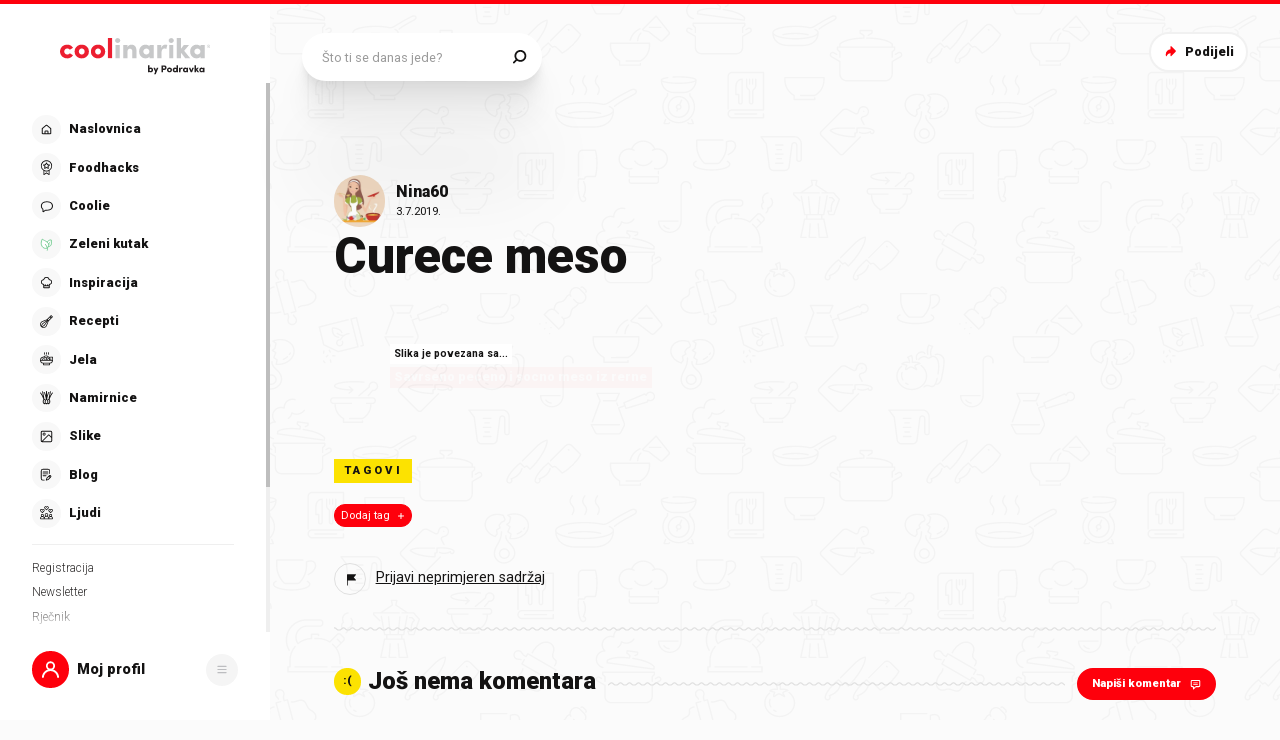

--- FILE ---
content_type: application/javascript; charset=UTF-8
request_url: https://static.cdn.coolinarika.net/_next/static/chunks/4039.0886ecccc52f39b7.js
body_size: 3699
content:
"use strict";(self.webpackChunk_N_E=self.webpackChunk_N_E||[]).push([[4039],{94730:function(o,e,i){i.d(e,{Z:function(){return f}});var n=i(52322),r=i(11198),t=i(13980),l=i.n(t),a=i(23952),d=i(47441),s=i(61905);let p=o=>{let{theme:e}=o;return{position:"relative",margin:(0,d.Z)([4,0,0]),padding:(0,d.Z)([0,22]),fontSize:(0,s.Z)(14),lineHeight:1.25,color:e.colors.form.error.text,fontStyle:e.typography.font.style.normal}},u=r.Z.div(o=>({...p(o)})),c=o=>{let{error:e,errorMessage:i,className:r,...t}=o;return e&&i?(0,n.jsx)(u,{className:r,role:"alert",...t,children:(0,n.jsx)(a.Z,{content:i,className:"inputErrorInner",wrapperComponent:"div"})}):null};c.propTypes={error:l().bool,errorMessage:l().string,className:l().string},c.defaultProps={error:!1,errorMessage:void 0,className:void 0};var f=c},79626:function(o,e,i){i.d(e,{Z:function(){return f}});var n=i(52322),r=i(11198),t=i(13980),l=i.n(t),a=i(23952),d=i(47441),s=i(61905);let p=o=>{let{theme:e}=o;return{position:"relative",margin:(0,d.Z)([4,0,0]),padding:(0,d.Z)([0,22]),fontSize:(0,s.Z)(14),lineHeight:1.25}},u=r.Z.div(o=>({...p(o)})),c=o=>{let{text:e,className:i,...r}=o;return e?(0,n.jsx)(u,{className:i,...r,children:(0,n.jsx)(a.Z,{content:e,className:"inputHelpInner",wrapperComponent:"div"})}):null};c.propTypes={text:l().string,className:l().string},c.defaultProps={text:void 0,className:void 0};var f=c},16202:function(o,e,i){i.d(e,{ZP:function(){return b},Zz:function(){return v},zz:function(){return g}});var n=i(52322),r=i(11198),t=i(13980),l=i.n(t),a=i(23952),d=i(47441),s=i(61905),p=i(83087);let u={xs:{primary:{fontSize:14,margin:[0,0,10],padding:[0,24],icon:{size:24,spacing:[-8,0,-5,0]}},secondary:{fontSize:16,margin:[0],padding:[0,10],icon:{size:26,spacing:[-8,2,-6,-4]}}},md:{primary:{fontSize:16,margin:[0,0,12],padding:[0,24],icon:{size:26,spacing:[-8,2,-6,-4]}},secondary:{fontSize:16,margin:[0],padding:[0,10],icon:{size:26,spacing:[-8,2,-6,-4]}}},alignLeft:{paddingTop:{small:12,normal:16,large:22}}},c=o=>{var e,i,n,r,t,l,a,c,f,m;let g;let{theme:v,variant:b,size:h,labelWidth:x,alignLeft:y,hasIcon:Z,error:C,focused:z,id:O,isMobileOnly:w}=o,N={primary:v.typography.fontWeight.black,secondary:v.typography.fontWeight.normal};return{display:"block",margin:(0,d.Z)(null===(e=u.xs[b])||void 0===e?void 0:e.margin),padding:(0,d.Z)(null===(i=u.xs[b])||void 0===i?void 0:i.padding),fontSize:(0,s.Z)(null===(n=u.xs[b])||void 0===n?void 0:n.fontSize),lineHeight:1.2,color:(g="currentColor",z&&!C&&(g="currentColor"),C&&(g=v.colors.form.error.text),g),fontWeight:N[b],...O&&{cursor:"pointer"},...Z&&"primary"===b&&{paddingLeft:0},[v.breakpoints.up("md")]:{margin:(0,d.Z)(null===(r=u.md[b])||void 0===r?void 0:r.margin),padding:(0,d.Z)(null===(t=u.md[b])||void 0===t?void 0:t.padding),fontSize:(0,s.Z)(null===(l=u.md[b])||void 0===l?void 0:l.fontSize),...y&&{paddingTop:(0,s.Z)(u.alignLeft.paddingTop[h]),paddingLeft:0,textAlign:"right"},...x&&{maxWidth:(0,p.Z)(x,!0),width:"100%"},...Z&&"primary"===b&&{paddingLeft:0},...w&&{position:"absolute !important",width:"1px",height:"1px",padding:0,overflow:"hidden",clip:"rect(0, 0, 0, 0)",whiteSpace:"nowrap",border:0}},sup:{color:v.colors.coolDarkRed},"& .inputLabel_icon":{display:"inline-flex",verticalAlign:"middle",margin:(0,d.Z)(null===(a=u.xs[b])||void 0===a?void 0:a.icon.spacing),fontSize:(0,s.Z)(null===(c=u.xs[b])||void 0===c?void 0:c.icon.size),[v.breakpoints.up("md")]:{margin:(0,d.Z)(null===(f=u.md[b])||void 0===f?void 0:f.icon.spacing),fontSize:(0,s.Z)(null===(m=u.md[b])||void 0===m?void 0:m.icon.size)}},svg:{path:{fill:"currentColor"}}}},f=r.Z.label(o=>({...c(o)})),m=o=>{let{label:e,labelComponent:i,iconComponent:r,id:t,error:l,required:d,focused:s,variant:p,size:u,width:c,alignLeft:m,isMobileOnly:g,className:v,...b}=o;return e||i||r?(0,n.jsxs)(f,{htmlFor:t,id:t&&"".concat(t,"-inputLabel"),error:l,focused:s,variant:p,size:u,labelWidth:c,alignLeft:m,hasIcon:r,isMobileOnly:g,className:v,...b,children:[r&&(0,n.jsx)("span",{className:"inputLabel_icon",children:r}),e&&(0,n.jsx)(a.Z,{content:e,wrapperComponent:"span"}),i&&(0,n.jsxs)(n.Fragment,{children:[" ",i]}),d&&(0,n.jsx)("sup",{children:"*"})]}):null},g=Object.freeze({PRIMARY:"primary",SECONDARY:"secondary"}),v=Object.freeze({SMALL:"small",NORMAL:"normal",LARGE:"large"});m.propTypes={label:l().string,labelComponent:l().node,iconComponent:l().node,id:l().string,error:l().bool,required:l().bool,focused:l().bool,variant:l().oneOf([...Object.values(g)]),size:l().oneOf([...Object.values(v)]),width:l().oneOfType([l().string,l().number]),alignLeft:l().bool,isMobileOnly:l().bool,className:l().string},m.defaultProps={label:void 0,labelComponent:void 0,iconComponent:void 0,id:void 0,error:!1,required:!1,focused:!1,variant:g.PRIMARY,size:v.NORMAL,width:void 0,alignLeft:!1,isMobileOnly:!1,className:void 0};var b=m},75428:function(o,e,i){i.d(e,{Z:function(){return v},i:function(){return g}});var n=i(52322),r=i(11198),t=i(13980),l=i.n(t),a=i(23952),d=i(47441),s=i(61905),p=i(83087);let u={margin:5,padding:[0,0,0,10],small:{height:40},normal:{height:48},large:{height:62}},c=o=>{let e,{theme:i,suffixWidth:n,size:r,error:t}=o;return{display:"flex",alignItems:"center",margin:(0,d.Z)([u.margin,0]),minHeight:(0,s.Z)(u[r].height-2*u.margin),padding:(0,d.Z)(u.padding),fontSize:(0,s.Z)(14),lineHeight:1,color:(e="currentColor",t&&(e=i.colors.form.error.text),e),fontWeight:i.typography.fontWeight.normal,...n&&{width:"100%",maxWidth:(0,p.Z)(n,!0)},[i.breakpoints.up("md")]:{fontSize:(0,s.Z)(16)}}},f=r.Z.div(o=>({...c(o)})),m=o=>{let{label:e,error:i,width:r,size:t,className:l,...d}=o;return e?(0,n.jsx)(f,{error:i,suffixWidth:r,size:t,className:l,...d,children:(0,n.jsx)(a.Z,{content:e,wrapperComponent:"div"})}):null},g=Object.freeze({SMALL:"small",NORMAL:"normal",LARGE:"large"});m.propTypes={label:l().string,error:l().bool,width:l().oneOfType([l().string,l().number]),size:l().oneOf([...Object.values(g)]),className:l().string},m.defaultProps={label:void 0,error:!1,width:void 0,size:g.NORMAL,className:void 0};var v=m},14039:function(o,e,i){i.d(e,{ZP:function(){return z},BX:function(){return C},Ux:function(){return Z}});var n=i(52322),r=i(2784),t=i(11198),l=i(13980),a=i.n(l),d=i(94730),s=i(79626),p=i(16202),u=i(75428),c=i(28165),f=i(61905),m=i(47441),g=i(83087);let v=(0,c.F4)({from:{}}),b=(0,c.F4)({from:{}}),h=o=>{var e,i,n,r,t,l,a,d,s,p,u,c,h,x,y,Z,C,z,O;let{theme:w,labelAlignLeft:N,size:A,variant:R,inputType:W,fieldWidth:j,inputWidth:S,disabled:k,focused:L,hasBottomSpacing:T,isActionComponentTitle:M,error:I}=o,P={fontSize:16,borderRadius:100,normal:{padding:[10,22],height:48,fontWeight:w.typography.fontWeight.regular},large:{padding:[10,22],height:62,fontWeight:w.typography.fontWeight.bold}};return{position:"relative",margin:0,padding:0,display:"flex",flexDirection:"column",width:"100%",...j&&{maxWidth:(0,g.Z)(j,!0)},..."hidden"===W&&{display:"none!important"},...T&&{marginBottom:(0,f.Z)(30)},[w.breakpoints.up("md")]:{...N&&{flexDirection:"row",alignItems:"flex-start"}},"& .inputContainer":{display:"flex",flexDirection:"column",flex:1,alignItems:"flex-start",width:"100%","&_inner":{display:"flex",flexDirection:"row",flex:1,width:"100%"}},"& .inputWrap":{position:"relative",cursor:"text",display:"inline-flex",boxSizing:"border-box",alignItems:"center",width:"100%",background:I?w.colors.form.error.background:null===(e=w.colors.form.input[R])||void 0===e?void 0:null===(i=e.background)||void 0===i?void 0:i.default,border:"1px solid",borderColor:I?w.colors.form.error.border:null===(n=w.colors.form.input[R])||void 0===n?void 0:null===(r=n.border)||void 0===r?void 0:r.default,borderRadius:(0,f.Z)(P.borderRadius),boxShadow:"none",transitionDuration:w.transitions.input.text.default.duration,transitionTimingFunction:w.transitions.input.text.default.timingFunction,transitionDelay:w.transitions.input.text.default.delay,transitionProperty:"color, background, border-color, box-shadow",...S&&{maxWidth:(0,g.Z)(S,!0)},...L&&{outline:0,background:I?w.colors.form.error.background:null===(t=w.colors.form.input[R])||void 0===t?void 0:null===(l=t.background)||void 0===l?void 0:l.focus,borderColor:I?w.colors.form.error.border:null===(a=w.colors.form.input[R])||void 0===a?void 0:null===(d=a.border)||void 0===d?void 0:d.focus,boxShadow:I?"none":w.shadows.input.focus},...k&&{cursor:"not-allowed"},[w.breakpoints.up("md")]:{...N&&{flex:1}},"&:hover":{...!k&&{borderColor:I?w.colors.form.error.border:null===(s=w.colors.form.input[R])||void 0===s?void 0:null===(p=s.border)||void 0===p?void 0:p.hover}},input:{font:"inherit",color:I?w.colors.form.error.text:null===(u=w.colors.form.input[R])||void 0===u?void 0:null===(c=u.text)||void 0===c?void 0:c.default,padding:(0,m.Z)(null===(h=P[A])||void 0===h?void 0:h.padding),border:0,borderRadius:(0,f.Z)(P.borderRadius),boxSizing:"border-box",background:I?w.colors.form.error.background:"none",height:(0,f.Z)(null===(x=P[A])||void 0===x?void 0:x.height),margin:0,WebkitTapHighlightColor:"transparent",display:"block",minWidth:0,width:"100%",fontSize:(0,f.Z)(P.fontSize),fontWeight:null===(y=P[A])||void 0===y?void 0:y.fontWeight,animationDuration:"10ms",animationName:b,"&::placeholder":{color:I?w.colors.form.error.text:null===(Z=w.colors.form.input[R])||void 0===Z?void 0:null===(C=Z.text)||void 0===C?void 0:C.placeholder,opacity:1},"&:focus":{outline:0},"&:disabled":{cursor:"not-allowed",color:null===(z=w.colors.form.input[R])||void 0===z?void 0:null===(O=z.text)||void 0===O?void 0:O.disabled},"&:invalid":{boxShadow:"none"},"&:-webkit-autofill":{animationDuration:"5000s",animationName:v},..."search"===W&&{MozAppearance:"textfield",WebkitAppearance:"textfield"}}},"& .inputAction":{display:"flex",margin:(0,m.Z)([4,12,4,0]),...M&&{position:"absolute",right:0,bottom:(0,f.Z)(-20)}}}},x=t.Z.div(o=>({...h(o)})),y=(0,r.forwardRef)((o,e)=>{let{labelAlignLeft:i,labelWidth:t,labelComponent:l,labelIconComponent:a,labelIsMobileOnly:c,type:f,name:m,id:g,value:v,label:b,placeholder:h,onBlur:y,onChange:Z,onClick:C,onFocus:z,onKeyDown:O,onKeyUp:w,readOnly:N,required:A,disabled:R,autoComplete:W,error:j,errorMessage:S,helpText:k,variant:L,size:T,hasBottomSpacing:M,fieldWidth:I,inputWidth:P,actionComponent:D,actionComponentRenderCondition:E,suffix:F,suffixWidth:Y,className:B,isActionComponentTitle:_,clearErrors:q,...H}=o,[U,K]=(0,r.useState)(!1);(0,r.useEffect)(()=>{R&&U&&(K(!1),y&&y())},[R,U,y]);let G=o=>{if(R){o.stopPropagation();return}z&&z(o),K(!0)},Q=o=>{y&&y(o),K(!1)};return(0,n.jsxs)(x,{labelAlignLeft:i,labelWidth:t,inputType:f,focused:U,disabled:R,error:j,variant:L,size:T,fieldWidth:I,inputWidth:P,className:B,hasBottomSpacing:M,isActionComponentTitle:_,...H,children:[(0,n.jsx)(p.ZP,{className:"label",label:b,labelComponent:l,iconComponent:a,id:g,htmlFor:g,error:j,required:A,focused:U,variant:p.zz.PRIMARY,size:p.Zz[null==T?void 0:T.toUpperCase()],width:t,alignLeft:i,isMobileOnly:c}),(0,n.jsxs)("div",{className:"inputContainer",children:[(0,n.jsxs)("div",{className:"inputContainer_inner",children:[(0,n.jsxs)("div",{className:"inputWrap",children:[(0,n.jsx)("input",{ref:e,type:f,name:m,"aria-invalid":!!j,id:g,value:v,placeholder:h,onFocus:G,onBlur:Q,onChange:function(o){for(var e,i=arguments.length,n=Array(i>1?i-1:0),r=1;r<i;r++)n[r-1]=arguments[r];Z&&Z(o,...n),"title"===m&&(null===(e=o.target.value)||void 0===e?void 0:e.length)&&q()},onClick:C,onKeyDown:O,onKeyUp:w,readOnly:N,required:A,disabled:R,autoComplete:W}),D&&!R&&!!E&&(0,n.jsx)("div",{className:"inputAction",children:(0,n.jsx)(D,{})})]}),(0,n.jsx)(u.Z,{label:F,size:u.i[null==T?void 0:T.toUpperCase()],width:Y,error:j})]}),(0,n.jsx)(d.Z,{error:j,errorMessage:S}),(0,n.jsx)(s.Z,{text:k})]})]})}),Z=Object.freeze({PRIMARY:"primary",SECONDARY:"secondary",TERTIARY:"tertiary",QUATERNARY:"quaternary"}),C=Object.freeze({NORMAL:"normal",LARGE:"large"});y.propTypes={type:a().string,name:a().string,id:a().string,value:a().oneOfType([a().string,a().number]),label:a().string,labelAlignLeft:a().bool,labelWidth:a().oneOfType([a().string,a().number]),labelComponent:a().node,labelIconComponent:a().node,labelIsMobileOnly:a().bool,placeholder:a().string,onBlur:a().func,onChange:a().func,onClick:a().func,onFocus:a().func,onKeyDown:a().func,onKeyUp:a().func,clearErrors:a().func,hasBottomSpacing:a().bool,readOnly:a().bool,required:a().bool,disabled:a().bool,autoComplete:a().string,error:a().bool,errorMessage:a().string,helpText:a().string,variant:a().oneOf([...Object.values(Z)]),size:a().oneOf([...Object.values(C)]),fieldWidth:a().oneOfType([a().string,a().number]),inputWidth:a().oneOfType([a().string,a().number]),actionComponent:a().elementType,actionComponentRenderCondition:a().oneOfType([a().string,a().number,a().bool]),suffix:a().string,suffixWidth:a().oneOfType([a().string,a().number]),className:a().string,isActionComponentTitle:a().bool},y.defaultProps={type:"text",name:void 0,id:void 0,value:void 0,label:void 0,labelAlignLeft:!1,labelWidth:void 0,labelComponent:void 0,labelIconComponent:void 0,labelIsMobileOnly:!1,placeholder:void 0,hasBottomSpacing:!1,onBlur:()=>{},onChange:()=>{},onClick:()=>{},onFocus:()=>{},onKeyDown:()=>{},onKeyUp:()=>{},clearErrors:()=>{},readOnly:!1,required:!1,disabled:!1,autoComplete:void 0,error:!1,errorMessage:void 0,helpText:void 0,variant:Z.PRIMARY,size:C.NORMAL,fieldWidth:void 0,inputWidth:void 0,actionComponent:void 0,actionComponentRenderCondition:!0,suffix:void 0,suffixWidth:void 0,className:void 0,isActionComponentTitle:!1};var z=y}}]);
//# sourceMappingURL=4039.0886ecccc52f39b7.js.map

--- FILE ---
content_type: application/javascript; charset=UTF-8
request_url: https://static.cdn.coolinarika.net/_next/static/chunks/9318.36356667fb621fff.js
body_size: 4826
content:
"use strict";(self.webpackChunk_N_E=self.webpackChunk_N_E||[]).push([[9318],{51677:function(e,i,n){n.d(i,{Z:function(){return u}});var a=n(52322),o=n(11198),t=n(13980),l=n.n(t),r=n(88343),s=n(47441);let d=e=>{let{theme:i,disableTopSpacing:n,disableBottomSpacing:a}=e;return{display:"flex",flexDirection:"column",zIndex:i.zIndex.over,width:"100%",height:"100%","& .drawerBody_inner":{width:"100%",height:"100%",display:"grid",padding:(0,s.Z)([15,i.global.drawer.hSpacing.mobile,15]),[i.breakpoints.up("md")]:{padding:(0,s.Z)([30,i.global.drawer.hSpacing.desktop,30])},...n&&{paddingTop:0},...a&&{paddingBottom:0}}}},c=o.Z.section(e=>({...d(e)})),p=e=>{let{children:i,disableTopSpacing:n,disableBottomSpacing:o,autoHideScrollbar:t,className:l,...s}=e;return i?(0,a.jsx)(c,{className:l,disableTopSpacing:n,disableBottomSpacing:o,...s,children:(0,a.jsx)(r.Z,{maximalThumbYSize:370,hasTopShadow:!n,hasBottomShadow:!o,autoHide:t,children:(0,a.jsx)("div",{className:"drawerBody_inner",children:i})})}):null};p.propTypes={className:l().string,disableTopSpacing:l().bool,disableBottomSpacing:l().bool,autoHideScrollbar:l().bool},p.defaultProps={className:void 0,disableTopSpacing:!1,disableBottomSpacing:!1,autoHideScrollbar:!1};var u=p},63671:function(e,i,n){n.d(i,{Z:function(){return p}});var a=n(52322),o=n(11198),t=n(13980),l=n.n(t),r=n(47441);let s=e=>{let{theme:i,hasSmallSpacing:n}=e;return{display:"flex",flexDirection:"column",width:"100%",marginTop:"auto","& .drawerFooter_inner":{position:"relative",width:"100%",height:"100%",padding:(0,r.Z)([0,i.global.drawer.hSpacing.mobile,30]),[i.breakpoints.up("md")]:{padding:(0,r.Z)([0,i.global.drawer.hSpacing.desktop,n?30:60])}}}},d=o.Z.section(e=>({...s(e)})),c=e=>{let{children:i,disabled:n,className:o,hasSmallSpacing:t,...l}=e;return n||!i?null:(0,a.jsx)(d,{className:o,hasSmallSpacing:t,...l,children:(0,a.jsx)("div",{className:"drawerFooter_inner",children:i})})};c.propTypes={disabled:l().bool,className:l().string,hasSmallSpacing:l().bool},c.defaultProps={disabled:!1,className:void 0,hasSmallSpacing:!1};var p=c},4366:function(e,i,n){n.d(i,{Z:function(){return Z}});var a=n(52322),o=n(2784),t=n(81464),l=n(13980),r=n.n(l),s=n(58138),d=n(12143),c=n(45877),p=n(63397),u=n(28453),m=n(14844);let f=e=>{let{fieldProps:i={}}=e,n=(0,t.H)(),{name:o,type:l}=i;if("heading"===l)return(0,a.jsx)("h5",{children:null==i?void 0:i.label});if("radioGroup"===l){let{options:e,size:t,disabled:l}=i,r=null==e?void 0:e.map(e=>({name:o,size:t,disabled:l,type:"radio",isHiddenRequired:!0,...e}));return(0,a.jsx)(u.Z,{size:u.l[null==t?void 0:t.toUpperCase()],...i,children:null==r?void 0:r.map(e=>(0,a.jsx)(p.gN,{name:o,value:null==e?void 0:e.value,type:"radio",children:i=>{let{field:n,form:a}=i;return(0,m.Z)(e,n,a)}},n(e)))})}return"async-select"===l?(0,a.jsx)(p.gN,{name:o,type:"text",children:e=>{let{field:n,form:a}=e;return(0,m.Z)(i,n,a)}}):(0,a.jsx)(p.gN,{name:o,type:l,children:e=>{let{field:n,form:a}=e;return(0,m.Z)(i,n,a)}})};f.propTypes={fieldProps:r().shape({name:r().string,type:r().string,options:r().arrayOf(r().object),size:r().string,disabled:r().bool}).isRequired};let g=e=>e?(0,a.jsx)(f,{fieldProps:e}):null,h=(e,i)=>null==e?void 0:e.map(e=>(0,a.jsx)(o.Fragment,{children:(0,a.jsx)(d.Z,{condition:(null==e?void 0:e.type)!=="hidden",Wrapper:c.Z,variant:(null==e?void 0:e.layout)||"form.column",children:g(e)})},i(e)));var v=n(64957);let x=(e,i)=>null==e?void 0:e.map(e=>(0,a.jsx)(o.Fragment,{children:(0,a.jsx)(d.Z,{condition:(null==e?void 0:e.type)!=="hidden",Wrapper:v.Z,variant:(null==e?void 0:e.layout)||"form.row.columns",children:(null==e?void 0:e.columns)?h(null==e?void 0:e.columns,i):g(e)})},i(e))),b=e=>{let{fields:i}=e,n=(0,t.H)();return i?null==i?void 0:i.map(e=>(null==e?void 0:e.rows)&&Array.isArray(null==e?void 0:e.rows)?x(null==e?void 0:e.rows,n):(null==e?void 0:e.columns)&&Array.isArray(null==e?void 0:e.columns)?h(null==e?void 0:e.columns,n):(0,a.jsx)(o.Fragment,{children:g(e)},n(e))):null};b.propTypes={fields:r().oneOfType([r().array,r().object])},b.defaultProps={fields:void 0};var Z=(0,s.P)(b)},95349:function(e,i,n){var a=n(52322),o=n(54608);let t=(0,o.Z)((0,a.jsx)("path",{d:"M24.598 9.276a.94.94 0 010 1.33L13.31 21.895a.94.94 0 01-1.33 0L7.275 17.19a.94.94 0 011.33-1.33l4.038 4.038L23.268 9.276a.94.94 0 011.33 0z",fill:"#141313"}),"CheckMark");i.Z=t},28453:function(e,i,n){n.d(i,{Z:function(){return b},l:function(){return x}});var a=n(52322),o=n(2784),t=n(81464),l=n(11198),r=n(13980),s=n.n(r),d=n(58138),c=n(94730),p=n(79626),u=n(16202),m=n(61905),f=n(47441);let g=e=>{var i;let{theme:n,hasLabel:a,labelAlignLeft:o,labelWidth:t,size:l,isRadioCard:r}=e;return{position:"relative",margin:0,padding:0,display:"flex",flexDirection:"column",width:"100%",[n.breakpoints.up("md")]:{...o&&{flexDirection:"row",alignItems:"flex-start"}},"& .radioGroup":{"&_label":{[n.breakpoints.up("md")]:{...o&&{textAlign:"right",marginBottom:0,paddingTop:0},...t&&{maxWidth:(0,m.Z)(t),width:"100%"}}},"&_outer":{display:"flex",flexDirection:"column",flex:1,paddingLeft:r&&!a?0:(0,m.Z)(22),[n.breakpoints.up("md")]:{paddingLeft:r&&!a?0:(0,m.Z)(22),...a&&o&&{padding:(0,f.Z)([null===(i=({small:{top:2},normal:{top:1},large:{top:1}})[l])||void 0===i?void 0:i.top,0,0,0])}}},"&_list":{display:"flex",flexDirection:"row",alignItems:"flex-start",flexWrap:"wrap",margin:(0,f.Z)([0,0,-10,0]),li:{display:"flex",alignItems:"flex-start",margin:(0,f.Z)([0,20,10,0]),...r&&{margin:(0,f.Z)([0,10,10,0])}}},"&_error":{paddingLeft:0},"&_help":{paddingLeft:0}}}},h=l.Z.div(e=>({...g(e)})),v=e=>{let{labelAlignLeft:i,labelWidth:n,label:l,labelComponent:r,labelIconComponent:s,children:d,required:m,error:f,errorMessage:g,helpText:v,size:x,isRadioCard:b,className:Z,...j}=e,y=(0,o.useMemo)(()=>o.Children.toArray(d).filter(e=>(0,o.isValidElement)(e)),[d]),S=(0,t.H)();return y.length?(0,a.jsxs)(h,{labelAlignLeft:i,labelWidth:n,size:x,hasLabel:l,isRadioCard:b,className:Z,...j,children:[(0,a.jsx)(u.ZP,{className:"radioGroup_label",label:l,labelComponent:r,iconComponent:s,error:f,required:m,variant:u.zz.PRIMARY,size:u.Zz[null==x?void 0:x.toUpperCase()],width:n,alignLeft:i}),(0,a.jsxs)("div",{className:"radioGroup_outer",children:[(0,a.jsx)("ul",{className:"radioGroup_list",children:y.map(e=>(0,a.jsx)("li",{children:e},S(e)))}),(0,a.jsx)(c.Z,{error:f,errorMessage:g,className:"radioGroup_error"}),(0,a.jsx)(p.Z,{text:v,className:"radioGroup_help"})]})]}):null},x=Object.freeze({SMALL:"small",NORMAL:"normal",LARGE:"large"});v.propTypes={labelAlignLeft:s().bool,labelWidth:s().oneOfType([s().string,s().number]),label:s().string,labelComponent:s().node,labelIconComponent:s().node,required:s().bool,error:s().bool,errorMessage:s().string,helpText:s().string,size:s().oneOf([...Object.values(x)]),isRadioCard:s().bool,className:s().string},v.defaultProps={labelAlignLeft:!1,labelWidth:void 0,label:void 0,labelComponent:void 0,labelIconComponent:void 0,required:!1,error:!1,errorMessage:void 0,helpText:void 0,size:x.NORMAL,isRadioCard:!1,className:void 0};var b=(0,d.P)(v)},25135:function(e,i,n){n.d(i,{Z:function(){return j},v:function(){return Z}});var a=n(52322),o=n(11198),t=n(13980),l=n.n(t),r=n(23952),s=n(28655),d=n(54608);let c=(0,d.Z)((0,a.jsxs)(a.Fragment,{children:[(0,a.jsx)("path",{d:"M40 20c0 11.046-8.954 20-20 20S0 31.046 0 20 8.954 0 20 0s20 8.954 20 20z"}),(0,a.jsx)("path",{d:"M28.707 13.293a1 1 0 010 1.414l-12 12a1 1 0 01-1.414 0l-5-5a1 1 0 111.414-1.414L16 24.586l11.293-11.293a1 1 0 011.414 0z",fill:"#fff"})]}),"NoticeSuccess"),p=(0,d.Z)((0,a.jsxs)(a.Fragment,{children:[(0,a.jsx)("path",{d:"M40 20c0 11.046-8.954 20-20 20S0 31.046 0 20 8.954 0 20 0s20 8.954 20 20z"}),(0,a.jsx)("path",{d:"M20 14.84c1.108 0 2-.844 2-1.905 0-1.06-.892-1.879-2-1.879-1.084 0-2 .82-2 1.88s.916 1.903 2 1.903zm-1.566 13.228h3.156V16.839h-3.156v11.229z",fill:"#fff"})]}),"NoticeInfo"),u=(0,d.Z)((0,a.jsxs)(a.Fragment,{children:[(0,a.jsx)("path",{d:"M40 20c0 11.046-8.954 20-20 20S0 31.046 0 20 8.954 0 20 0s20 8.954 20 20z"}),(0,a.jsx)("path",{d:"M20 24.285c1.108 0 2 .843 2 1.904 0 1.06-.892 1.879-2 1.879-1.084 0-2-.82-2-1.88s.916-1.903 2-1.903zm-1.566-13.229h3.156v11.229h-3.156V11.056z",fill:"#fff"})]}),"NoticeWarning"),m=(0,d.Z)((0,a.jsxs)(a.Fragment,{children:[(0,a.jsx)("path",{d:"M13.514 12.125C16.598 6.708 18.14 4 20.466 4c2.325 0 3.867 2.708 6.951 8.125l6.739 11.833c3.029 5.32 4.544 7.98 3.387 9.969-1.157 1.99-4.218 1.99-10.34 1.99H13.728c-6.121 0-9.182 0-10.339-1.99-1.156-1.99.358-4.65 3.387-9.97l6.739-11.832z"}),(0,a.jsx)("path",{d:"M20.766 26.512c.997 0 1.8.759 1.8 1.713 0 .954-.803 1.692-1.8 1.692-.976 0-1.8-.738-1.8-1.692s.824-1.713 1.8-1.713zm-1.41-11.906h2.84v10.106h-2.84V14.606z",fill:"#fff"})]}),"NoticeError");var f=n(43489),g=n(47441),h=n(61905);let v=e=>{var i,n;let{theme:a,severity:o}=e;return{display:"flex",position:"relative",margin:0,padding:(0,g.Z)([4,12]),backgroundColor:(null===(i=a.colors.notice[o])||void 0===i?void 0:i.background)||"#f2f2f2",color:null===(n=a.colors.notice[o])||void 0===n?void 0:n.text,WebkitTapHighlightColor:"transparent",[a.breakpoints.up("md")]:{padding:(0,g.Z)([6,15]),borderRadius:(0,h.Z)(8)},"& .noticeIcon":{display:"flex",flexShrink:0,padding:(0,g.Z)([7,0]),marginRight:(0,h.Z)(12),fontSize:(0,h.Z)(25),[a.breakpoints.up("md")]:{marginRight:(0,h.Z)(20),fontSize:(0,h.Z)(40)},svg:{"& path:first-of-type":{fill:"currentColor"}}},"& .noticeContent":{padding:(0,g.Z)([8,0])},"& .noticeContent_default":{display:"flex",flexDirection:"column",justifyContent:"center",fontWeight:a.typography.fontWeight.bold,fontSize:(0,h.Z)(14),lineHeight:1.2,[a.breakpoints.up("md")]:{fontSize:(0,h.Z)(16)},"&:only-child":{height:"100%"},p:{fontSize:"inherit",lineHeight:"inherit"}},"& .noticeTitle":{margin:(0,g.Z)([-2,0,6,0]),fontWeight:a.typography.fontWeight.black,fontSize:(0,h.Z)(16),[a.breakpoints.up("md")]:{fontSize:(0,h.Z)(18)},"&:only-child":{margin:0}},"& .noticeMessage":{},"& .noticeAction":{display:"flex",alignItems:"center",marginLeft:"auto",marginRight:(0,h.Z)(-8),paddingLeft:(0,h.Z)(16)},"& .noticeAction_btn":{display:"inline-flex",alignItems:"center",justifyContent:"center",flexShrink:0,verticalAlign:"middle",position:"relative",margin:0,padding:(0,h.Z)(3),border:0,borderRadius:0,backgroundColor:"transparent",color:"inherit",fontSize:(0,h.Z)(18),textAlign:"center",textDecoration:"none",outline:"none",cursor:"pointer",userSelect:"none",MozAppearance:"none",WebkitAppearance:"none",WebkitTapHighlightColor:"transparent",svg:{path:{fill:"currentColor"}}}}},x=o.Z.div(e=>({...v(e)})),b=e=>{let{title:i,message:n,children:o,severity:t,onClose:l,actionComponent:d,disableIcon:g,className:h,...v}=e;return(0,a.jsxs)(x,{className:h,severity:t,...v,children:[t&&!g&&(0,a.jsx)("div",{className:"noticeIcon",children:{success:(0,a.jsx)(s.Z,{icon:c,viewBox:"0 0 40 40"}),info:(0,a.jsx)(s.Z,{icon:p,viewBox:"0 0 40 40"}),warning:(0,a.jsx)(s.Z,{icon:u,viewBox:"0 0 40 40"}),error:(0,a.jsx)(s.Z,{icon:m,viewBox:"0 0 40 40"})}[t]}),(0,a.jsxs)("div",{className:"noticeContent",children:[(i||n)&&(0,a.jsxs)("div",{className:"noticeContent_default",children:[i&&(0,a.jsx)(r.Z,{content:i,className:"noticeTitle",wrapperComponent:"div"}),n&&(0,a.jsx)(r.Z,{content:n,className:"noticeMessage",wrapperComponent:"div"})]}),o]}),(l||d)&&(0,a.jsxs)("div",{className:"noticeAction",children:[d&&(0,a.jsx)(d,{}),!d&&l&&(0,a.jsx)("button",{type:"button","aria-label":"Zatvori",title:"Zatvori",className:"noticeAction_btn",onClick:l,children:(0,a.jsx)(s.Z,{icon:f.Z,size:32})})]})]})},Z=Object.freeze({SUCCESS:"success",INFO:"info",WARNING:"warning",ERROR:"error"});b.propTypes={title:l().string,message:l().string,className:l().string,severity:l().oneOf([...Object.values(Z)]),onClose:l().func,actionComponent:l().elementType,disableIcon:l().bool},b.defaultProps={title:void 0,message:void 0,className:void 0,severity:void 0,onClose:void 0,actionComponent:void 0,disableIcon:!1};var j=b},79318:function(e,i,n){n.r(i),n.d(i,{default:function(){return z}});var a=n(52322),o=n(2784),t=n(82066),l=n(11198),r=n(66045),s=n(63397),d=n(13980),c=n.n(d),p=n(85772),u=n(13205),m=n(89629),f=n(88459),g=n(27994),h=n(51677),v=n(63671),x=n(58138),b=n(4366),Z=n(28655),j=n(95349),y=n(25135);let S=()=>({display:"flex",flex:1,height:"100%",form:{display:"flex",flexDirection:"column",height:"100%",width:"100%"}}),C=[{columns:[{type:"checkbox",id:"gamify",name:"gamify",label:"Želim sakupljati trofeje i učiniti ih vidljivima ostalim korisnicima",required:!1}]}],N=l.Z.div(e=>({...S(e)})),k=e=>{var i,n;let{className:l,...d}=e,c=(0,t.useQueryClient)(),x=(0,p.LS)(),[S,k]=(0,o.useState)(!1),[z,w]=(0,o.useState)({gamify:!1}),{id:A}=(0,u.Z)(),{data:T,queryKey:L}=(0,m.p)({resource:"moj-profil",id:A,enabled:!!A}),{eventWithTrackingData:R}=(0,f.XQ)({trackingData:{elementLabel:"Gamify form"}}),_=(0,o.useCallback)(()=>{k(!0),x({type:p.Zu.CLOSE_DRAWER,payload:{drawerType:null,onClose:()=>{setTimeout(()=>{c.refetchQueries([L])},1500)}}}),c.invalidateQueries([L]),R()},[x,L,R]),M=null==T?void 0:null===(i=T.taxons)||void 0===i?void 0:null===(n=i["coolinarika-flags"])||void 0===n?void 0:n.find(e=>"Gamifikacija omogućena"===e.title),P=!!M;(0,o.useEffect)(()=>{w({gamify:P})},[T]);let I=null==M?void 0:M.content_taxon_id,O=(0,o.useCallback)(async(e,i)=>fetch("".concat("https://podravka.io/api","/users/").concat(A,"/").concat(e),{method:"POST",headers:{Accept:"application/json","Accept-Language":"hr","Content-Type":"application/json",Authorization:"Bearer ".concat(r.ZP.getToken())},body:JSON.stringify(i)}),[]),W=(0,o.useCallback)(async e=>fetch("".concat("https://podravka.io/api","/users/").concat(A,"/").concat(e),{method:"DELETE",headers:{Accept:"application/json","Content-Type":"application/json",Authorization:"Bearer ".concat(r.ZP.getToken()),"Accept-Language":""}}),[]),{mutate:E,isLoading:B}=(0,t.useMutation)(async e=>{(!B||A)&&((null==e?void 0:e.gamify)?(await O("taxons/coolinarika-flags",{taxon:"/api/taxonomies/protected-coolinarika-flags/taxons/".concat("4295a5e0-610d-11eb-85d8-0242ac120010")}),w({gamify:!0})):(T&&A&&await W("taxons/coolinarika-flags/".concat(I)),w({gamify:!1})))},{onSuccess:_});return(0,a.jsx)(N,{className:l,...d,children:(0,a.jsx)(s.J9,{initialValues:z,enableReinitialize:!0,onSubmit:E,children:e=>{let{isSubmitting:i}=e;return(0,a.jsxs)(s.l0,{noValidate:!0,children:[(0,a.jsx)(h.Z,{children:(0,a.jsx)(b.Z,{fields:C})}),(0,a.jsx)(v.Z,{children:S?(0,a.jsx)(y.Z,{severity:y.v.SUCCESS,message:"Postavke uspješno spremljene"}):(0,a.jsx)(g.ZP,{type:"submit",title:"Spremi",variant:g.dc.QUATERNARY,size:g.DL.LARGE,sizeMobile:g.DL.NORMAL,width:"100%",disabled:B||i,iconLeftComponent:(0,a.jsx)(Z.Z,{icon:j.Z}),children:"Spremi"})})]})}})})};k.propTypes={className:c().string},k.defaultProps={className:void 0};var z=(0,x.P)(k)}}]);
//# sourceMappingURL=9318.36356667fb621fff.js.map

--- FILE ---
content_type: application/javascript; charset=UTF-8
request_url: https://static.cdn.coolinarika.net/_next/static/chunks/5389.0673642a854966c3.js
body_size: 5680
content:
(self.webpackChunk_N_E=self.webpackChunk_N_E||[]).push([[5389],{31754:function(e,i,t){"use strict";t.d(i,{Z:function(){return m}});var n=t(52322),o=t(2784),a=t(81464),r=t(11198),l=t(13980),s=t.n(l),c=t(83087);let d=e=>{let{justifyContent:i,childrenSpacing:t,isFullWidth:n}=e;return{display:"flex",flexDirection:"row",justifyContent:i||"space-between",alignItems:"center",width:"100%","& .buttonsRow_item":{...n&&{width:"100%"},"& + .buttonsRow_item":{marginLeft:(0,c.Z)(t,!0)}}}},p=r.Z.div(e=>({...d(e)})),u=e=>{let{children:i,className:t,justifyContent:r,childrenSpacing:l,disabled:s,isFullWidth:c,...d}=e,u=(0,o.useMemo)(()=>o.Children.toArray(i).filter(e=>(0,o.isValidElement)(e)),[i]),m=(0,a.H)();return!u.length||s?null:(0,n.jsx)(p,{justifyContent:r,childrenSpacing:l,isFullWidth:c,className:t,...d,children:u.map((e,i)=>{let{id:t}=null==e?void 0:e.props;return(0,n.jsx)("div",{className:"buttonsRow_item",children:e},m(t||i))})})};u.propTypes={className:s().string,alignContentRight:s().bool,childrenSpacing:s().oneOfType([s().string,s().number]),disabled:s().bool,justifyContent:s().oneOf(["flex-start","flex-end","center","space-between","space-around","initial","inherit"]),isFullWidth:s().bool},u.defaultProps={className:void 0,alignContentRight:!1,childrenSpacing:20,disabled:!1,justifyContent:"space-between",isFullWidth:!1};var m=u},67693:function(e,i,t){"use strict";t.d(i,{Z:function(){return f}});var n=t(52322),o=t(2784),a=t(11198),r=t(3837),l=t(13980),s=t.n(l),c=t(75804),d=t(25135),p=t(61905),u=t(47441);let m=e=>{let{theme:i}=e;return{position:"absolute",bottom:0,left:0,zIndex:i.zIndex.emperor,width:"100%",[i.breakpoints.up("md")]:{bottom:(0,p.Z)(50),padding:(0,u.Z)([0,40])}}},g=a.Z.div(e=>({...m(e)})),h=e=>{let{uid:i}=e,{notification:t,_hideNotification:a,_isShown:l}=(0,c.Z)({id:i}),{id:s,message:p,options:u}=t,m=(0,o.useMemo)(()=>{if(!(null==u?void 0:u.type))return d.v.SUCCESS;let e=Object.keys(d.v).find(e=>d.v[e]===(null==u?void 0:u.type));return d.v[e]||d.v.SUCCESS},[null==u?void 0:u.type]);return s?(0,n.jsx)(g,{children:(0,n.jsx)(r.E.div,{initial:{opacity:0},animate:{opacity:1},exit:{opacity:0,transition:{duration:.2}},children:(0,n.jsx)(d.Z,{severity:m,message:p})})}):null};h.propTypes={uid:s().string.isRequired};var f=h},51677:function(e,i,t){"use strict";t.d(i,{Z:function(){return u}});var n=t(52322),o=t(11198),a=t(13980),r=t.n(a),l=t(88343),s=t(47441);let c=e=>{let{theme:i,disableTopSpacing:t,disableBottomSpacing:n}=e;return{display:"flex",flexDirection:"column",zIndex:i.zIndex.over,width:"100%",height:"100%","& .drawerBody_inner":{width:"100%",height:"100%",display:"grid",padding:(0,s.Z)([15,i.global.drawer.hSpacing.mobile,15]),[i.breakpoints.up("md")]:{padding:(0,s.Z)([30,i.global.drawer.hSpacing.desktop,30])},...t&&{paddingTop:0},...n&&{paddingBottom:0}}}},d=o.Z.section(e=>({...c(e)})),p=e=>{let{children:i,disableTopSpacing:t,disableBottomSpacing:o,autoHideScrollbar:a,className:r,...s}=e;return i?(0,n.jsx)(d,{className:r,disableTopSpacing:t,disableBottomSpacing:o,...s,children:(0,n.jsx)(l.Z,{maximalThumbYSize:370,hasTopShadow:!t,hasBottomShadow:!o,autoHide:a,children:(0,n.jsx)("div",{className:"drawerBody_inner",children:i})})}):null};p.propTypes={className:r().string,disableTopSpacing:r().bool,disableBottomSpacing:r().bool,autoHideScrollbar:r().bool},p.defaultProps={className:void 0,disableTopSpacing:!1,disableBottomSpacing:!1,autoHideScrollbar:!1};var u=p},63671:function(e,i,t){"use strict";t.d(i,{Z:function(){return p}});var n=t(52322),o=t(11198),a=t(13980),r=t.n(a),l=t(47441);let s=e=>{let{theme:i,hasSmallSpacing:t}=e;return{display:"flex",flexDirection:"column",width:"100%",marginTop:"auto","& .drawerFooter_inner":{position:"relative",width:"100%",height:"100%",padding:(0,l.Z)([0,i.global.drawer.hSpacing.mobile,30]),[i.breakpoints.up("md")]:{padding:(0,l.Z)([0,i.global.drawer.hSpacing.desktop,t?30:60])}}}},c=o.Z.section(e=>({...s(e)})),d=e=>{let{children:i,disabled:t,className:o,hasSmallSpacing:a,...r}=e;return t||!i?null:(0,n.jsx)(c,{className:o,hasSmallSpacing:a,...r,children:(0,n.jsx)("div",{className:"drawerFooter_inner",children:i})})};d.propTypes={disabled:r().bool,className:r().string,hasSmallSpacing:r().bool},d.defaultProps={disabled:!1,className:void 0,hasSmallSpacing:!1};var p=d},98717:function(e,i,t){"use strict";t.d(i,{Z:function(){return m}});var n=t(52322),o=t(11198),a=t(13980),r=t.n(a),l=t(23952),s=t(61905),c=t(83087);let d=e=>{let{theme:i,noTitle:t,bottomSpacing:n}=e;return{position:"relative",margin:0,marginBottom:n?(0,c.Z)(n,!0):(0,s.Z)(17),[i.breakpoints.up("md")]:{marginBottom:n?(0,c.Z)(n,!0):(0,s.Z)(35)},"& .textBlock":{"&_title":{fontSize:(0,s.Z)(20),lineHeight:1.2,fontWeight:i.typography.fontWeight.black,[i.breakpoints.up("md")]:{fontSize:(0,s.Z)(24)}},"&_description":{marginTop:t?void 0:(0,s.Z)(10),fontSize:(0,s.Z)(16),lineHeight:1.4,[i.breakpoints.up("md")]:{marginTop:t?void 0:(0,s.Z)(14),lineHeight:1.6},"& p":{fontSize:"inherit",lineHeight:"inherit"},"& > *:last-child":{marginBottom:0}}},"& .accentPrimary":{color:i.colors.accent.text.primary},"& .accentSecondary":{color:i.colors.accent.text.secondary},"& .accentTertiary":{color:i.colors.accent.text.tertiary},"& .accentQuaternary":{color:i.colors.accent.text.quaternary}}},p=o.Z.section(e=>({...d(e)})),u=e=>{let{className:i,title:t,titleHighlight:o,titleRest:a,titleTagComponent:r,description:s,bottomSpacing:c,isReverse:d,isNegative:u,...m}=e;return t||s?(0,n.jsxs)(p,{className:i,noTitle:!t&&!o&&!a,bottomSpacing:c,isNegative:u,...m,children:[o&&a&&(0,n.jsx)("div",{className:"textBlock_title",children:d?(0,n.jsxs)(n.Fragment,{children:["".concat(a," "),(0,n.jsx)("span",{className:u?"accentQuaternary":"accentPrimary",children:o})]}):(0,n.jsxs)(n.Fragment,{children:[(0,n.jsx)("span",{className:"accentPrimary",children:o})," ".concat(a)]})}),t&&(0,n.jsx)(l.Z,{content:t,className:"textBlock_title",wrapperComponent:r}),s&&(0,n.jsx)(l.Z,{content:s,className:"textBlock_description",wrapperComponent:"div"})]}):null};u.propTypes={className:r().string,title:r().string,titleHighlight:r().string,titleRest:r().string,titleTagComponent:r().elementType,description:r().string,bottomSpacing:r().oneOfType([r().number,r().string]),isReverse:r().bool,isNegative:r().bool},u.defaultProps={className:void 0,title:void 0,titleHighlight:void 0,titleRest:void 0,titleTagComponent:"div",description:void 0,bottomSpacing:0,isReverse:!1,isNegative:!1};var m=u},95349:function(e,i,t){"use strict";var n=t(52322),o=t(54608);let a=(0,o.Z)((0,n.jsx)("path",{d:"M24.598 9.276a.94.94 0 010 1.33L13.31 21.895a.94.94 0 01-1.33 0L7.275 17.19a.94.94 0 011.33-1.33l4.038 4.038L23.268 9.276a.94.94 0 011.33 0z",fill:"#141313"}),"CheckMark");i.Z=a},40633:function(e,i,t){"use strict";var n=t(2784),o=t(10755),a=t(66045),r=t(41664);let{apiBaseUrl:l}=r.Z;a.ON.init({azureStorage:o});let s=()=>((0,n.useEffect)(()=>{a.ZP.init({baseUrl:"".concat(l,"/podravkaio"),language:"hr",storageService:a.ON,token:a.ZP.getToken()})},[]),null);i.Z=(0,n.memo)(s)},25135:function(e,i,t){"use strict";t.d(i,{Z:function(){return j},v:function(){return Z}});var n=t(52322),o=t(11198),a=t(13980),r=t.n(a),l=t(23952),s=t(28655),c=t(54608);let d=(0,c.Z)((0,n.jsxs)(n.Fragment,{children:[(0,n.jsx)("path",{d:"M40 20c0 11.046-8.954 20-20 20S0 31.046 0 20 8.954 0 20 0s20 8.954 20 20z"}),(0,n.jsx)("path",{d:"M28.707 13.293a1 1 0 010 1.414l-12 12a1 1 0 01-1.414 0l-5-5a1 1 0 111.414-1.414L16 24.586l11.293-11.293a1 1 0 011.414 0z",fill:"#fff"})]}),"NoticeSuccess"),p=(0,c.Z)((0,n.jsxs)(n.Fragment,{children:[(0,n.jsx)("path",{d:"M40 20c0 11.046-8.954 20-20 20S0 31.046 0 20 8.954 0 20 0s20 8.954 20 20z"}),(0,n.jsx)("path",{d:"M20 14.84c1.108 0 2-.844 2-1.905 0-1.06-.892-1.879-2-1.879-1.084 0-2 .82-2 1.88s.916 1.903 2 1.903zm-1.566 13.228h3.156V16.839h-3.156v11.229z",fill:"#fff"})]}),"NoticeInfo"),u=(0,c.Z)((0,n.jsxs)(n.Fragment,{children:[(0,n.jsx)("path",{d:"M40 20c0 11.046-8.954 20-20 20S0 31.046 0 20 8.954 0 20 0s20 8.954 20 20z"}),(0,n.jsx)("path",{d:"M20 24.285c1.108 0 2 .843 2 1.904 0 1.06-.892 1.879-2 1.879-1.084 0-2-.82-2-1.88s.916-1.903 2-1.903zm-1.566-13.229h3.156v11.229h-3.156V11.056z",fill:"#fff"})]}),"NoticeWarning"),m=(0,c.Z)((0,n.jsxs)(n.Fragment,{children:[(0,n.jsx)("path",{d:"M13.514 12.125C16.598 6.708 18.14 4 20.466 4c2.325 0 3.867 2.708 6.951 8.125l6.739 11.833c3.029 5.32 4.544 7.98 3.387 9.969-1.157 1.99-4.218 1.99-10.34 1.99H13.728c-6.121 0-9.182 0-10.339-1.99-1.156-1.99.358-4.65 3.387-9.97l6.739-11.832z"}),(0,n.jsx)("path",{d:"M20.766 26.512c.997 0 1.8.759 1.8 1.713 0 .954-.803 1.692-1.8 1.692-.976 0-1.8-.738-1.8-1.692s.824-1.713 1.8-1.713zm-1.41-11.906h2.84v10.106h-2.84V14.606z",fill:"#fff"})]}),"NoticeError");var g=t(43489),h=t(47441),f=t(61905);let v=e=>{var i,t;let{theme:n,severity:o}=e;return{display:"flex",position:"relative",margin:0,padding:(0,h.Z)([4,12]),backgroundColor:(null===(i=n.colors.notice[o])||void 0===i?void 0:i.background)||"#f2f2f2",color:null===(t=n.colors.notice[o])||void 0===t?void 0:t.text,WebkitTapHighlightColor:"transparent",[n.breakpoints.up("md")]:{padding:(0,h.Z)([6,15]),borderRadius:(0,f.Z)(8)},"& .noticeIcon":{display:"flex",flexShrink:0,padding:(0,h.Z)([7,0]),marginRight:(0,f.Z)(12),fontSize:(0,f.Z)(25),[n.breakpoints.up("md")]:{marginRight:(0,f.Z)(20),fontSize:(0,f.Z)(40)},svg:{"& path:first-of-type":{fill:"currentColor"}}},"& .noticeContent":{padding:(0,h.Z)([8,0])},"& .noticeContent_default":{display:"flex",flexDirection:"column",justifyContent:"center",fontWeight:n.typography.fontWeight.bold,fontSize:(0,f.Z)(14),lineHeight:1.2,[n.breakpoints.up("md")]:{fontSize:(0,f.Z)(16)},"&:only-child":{height:"100%"},p:{fontSize:"inherit",lineHeight:"inherit"}},"& .noticeTitle":{margin:(0,h.Z)([-2,0,6,0]),fontWeight:n.typography.fontWeight.black,fontSize:(0,f.Z)(16),[n.breakpoints.up("md")]:{fontSize:(0,f.Z)(18)},"&:only-child":{margin:0}},"& .noticeMessage":{},"& .noticeAction":{display:"flex",alignItems:"center",marginLeft:"auto",marginRight:(0,f.Z)(-8),paddingLeft:(0,f.Z)(16)},"& .noticeAction_btn":{display:"inline-flex",alignItems:"center",justifyContent:"center",flexShrink:0,verticalAlign:"middle",position:"relative",margin:0,padding:(0,f.Z)(3),border:0,borderRadius:0,backgroundColor:"transparent",color:"inherit",fontSize:(0,f.Z)(18),textAlign:"center",textDecoration:"none",outline:"none",cursor:"pointer",userSelect:"none",MozAppearance:"none",WebkitAppearance:"none",WebkitTapHighlightColor:"transparent",svg:{path:{fill:"currentColor"}}}}},b=o.Z.div(e=>({...v(e)})),x=e=>{let{title:i,message:t,children:o,severity:a,onClose:r,actionComponent:c,disableIcon:h,className:f,...v}=e;return(0,n.jsxs)(b,{className:f,severity:a,...v,children:[a&&!h&&(0,n.jsx)("div",{className:"noticeIcon",children:{success:(0,n.jsx)(s.Z,{icon:d,viewBox:"0 0 40 40"}),info:(0,n.jsx)(s.Z,{icon:p,viewBox:"0 0 40 40"}),warning:(0,n.jsx)(s.Z,{icon:u,viewBox:"0 0 40 40"}),error:(0,n.jsx)(s.Z,{icon:m,viewBox:"0 0 40 40"})}[a]}),(0,n.jsxs)("div",{className:"noticeContent",children:[(i||t)&&(0,n.jsxs)("div",{className:"noticeContent_default",children:[i&&(0,n.jsx)(l.Z,{content:i,className:"noticeTitle",wrapperComponent:"div"}),t&&(0,n.jsx)(l.Z,{content:t,className:"noticeMessage",wrapperComponent:"div"})]}),o]}),(r||c)&&(0,n.jsxs)("div",{className:"noticeAction",children:[c&&(0,n.jsx)(c,{}),!c&&r&&(0,n.jsx)("button",{type:"button","aria-label":"Zatvori",title:"Zatvori",className:"noticeAction_btn",onClick:r,children:(0,n.jsx)(s.Z,{icon:g.Z,size:32})})]})]})},Z=Object.freeze({SUCCESS:"success",INFO:"info",WARNING:"warning",ERROR:"error"});x.propTypes={title:r().string,message:r().string,className:r().string,severity:r().oneOf([...Object.values(Z)]),onClose:r().func,actionComponent:r().elementType,disableIcon:r().bool},x.defaultProps={title:void 0,message:void 0,className:void 0,severity:void 0,onClose:void 0,actionComponent:void 0,disableIcon:!1};var j=x},12325:function(e,i,t){"use strict";t.r(i),t.d(i,{default:function(){return _}});var n=t(52322),o=t(2784),a=t(82066),r=t(11198),l=t(66045),s=t(13980),c=t.n(s),d=t(85772),p=t(13205),u=t(75804),m=t(31754),g=t(27994),h=t(67693),f=t(51677),v=t(98717),b=t(63671),x=t(58138),Z=t(28655),j=t(54608);let S=(0,j.Z)((0,n.jsxs)(n.Fragment,{children:[(0,n.jsx)("path",{d:"M23.343 10.322h-1.79a.587.587 0 01-.427-.183l-1.572-1.635A1.615 1.615 0 0018.382 8h-4.76c-.443 0-.86.18-1.172.504l-1.573 1.635a.587.587 0 01-.426.183H8.66c-.913 0-1.657.772-1.657 1.722L7 21.435c0 .952.74 1.723 1.657 1.723h14.686c.914 0 1.657-.773 1.657-1.722v-9.392c0-.95-.74-1.722-1.657-1.722zm.602 11.114c0 .345-.27.626-.602.626H8.657a.614.614 0 01-.602-.626l.003-9.392c0-.345.27-.626.602-.626h1.791c.443 0 .86-.179 1.172-.504l1.572-1.634a.587.587 0 01.426-.184h4.761c.161 0 .312.065.426.184l1.573 1.634c.313.325.729.504 1.171.504h1.791c.333 0 .602.28.602.626v9.392z"}),(0,n.jsx)("path",{d:"M16.002 12.083c-2.16 0-3.916 1.826-3.916 4.07s1.757 4.07 3.916 4.07 3.915-1.826 3.915-4.07-1.756-4.07-3.915-4.07zm0 7.044c-1.578 0-2.861-1.334-2.861-2.974 0-1.64 1.283-2.974 2.86-2.974 1.578 0 2.862 1.334 2.862 2.974 0 1.64-1.284 2.974-2.861 2.974zM8.66 9.096h1.13a.538.538 0 00.527-.548A.538.538 0 009.79 8H8.66a.538.538 0 00-.527.548c0 .303.236.548.527.548z"})]}),"Camera");var y=t(95349),k=t(87761),z=t(40633),N=t(61905);let C=e=>{let{theme:i}=e,t={mobile:{imageSize:160,icon:{dimensions:50,fontSize:40}},desktop:{imageSize:200,icon:{dimensions:60,fontSize:48}}};return{position:"relative",margin:"0 auto",width:(0,N.Z)(t.mobile.imageSize),height:(0,N.Z)(t.mobile.imageSize),borderRadius:"100%",background:i.colors.avatar.background.image,cursor:"pointer",[i.breakpoints.up("md")]:{width:(0,N.Z)(t.desktop.imageSize),height:(0,N.Z)(t.desktop.imageSize)},"& .avatarUpload":{"&_imageWrap":{width:"100%",height:"100%",borderRadius:"100%",overflow:"hidden",backgroundImage:"url(/images/placeholder/placeholder-user-profile.svg)",backgroundRepeat:"no-repeat",backgroundPosition:"center",backgroundSize:"cover"},"&_image":{},"&_placeholder":{flexShrink:0,minWidth:"100%",minHeight:"100%",objectFit:"cover"},"&_icon":{display:"flex",flexDirection:"column",justifyContent:"center",alignItems:"center",color:i.colors.button.primary.text.default,background:i.colors.button.primary.background.default,width:(0,N.Z)(t.mobile.icon.dimensions),height:(0,N.Z)(t.mobile.icon.dimensions),position:"absolute",right:0,bottom:0,fontSize:(0,N.Z)(t.mobile.icon.fontSize),borderRadius:"100%",[i.breakpoints.up("md")]:{width:(0,N.Z)(t.desktop.icon.dimensions),height:(0,N.Z)(t.desktop.icon.dimensions),fontSize:(0,N.Z)(t.desktop.icon.fontSize)},svg:{path:{fill:"currentColor"}}}}}},w=r.Z.div(e=>({...C(e)})),T="profile-info-notification",R=e=>{let{className:i,...t}=e,{id:r,profile:s}=(0,p.Z)(),[c,x]=(0,o.useState)(null==s?void 0:s.avatar),[j,N]=(0,o.useState)(),C=(0,d.LS)(),R=(0,a.useQueryClient)(),_=(0,o.useRef)(),M=async e=>{let i=await l.ZP.update("users",{id:r,data:{avatar:"api/images/".concat(e.id)}}),{data:t}=i;return t},{sendNotification:A}=(0,u.Z)({id:T}),H=()=>{A({message:"Nešto je pošlo po zlu!",type:"error"})},{mutate:W,isLoading:B}=(0,a.useMutation)(async e=>M(e),{onError:H,onSuccess:()=>{A({message:"Avatar je uspješno postavljen!",type:"success"}),setTimeout(()=>{R.invalidateQueries(["one","users","me"])},1500),setTimeout(()=>{C({type:d.Zu.CLOSE_DRAWER,payload:{drawerType:null,onClose:()=>{R.refetchQueries(["one","users","me"])}}})},5e3)}}),{mutate:P,isLoading:F}=(0,a.useMutation)(async e=>{var i;if(F)return;let{data:t}=await l.ZP.create("images",{data:{file:{rawFile:null==e?void 0:e.file},name:null==e?void 0:null===(i=e.file)||void 0===i?void 0:i.name}});return await l.ZP.update("images/state",{id:t.id,data:{state:"uploaded"}}),t.state="uploaded",t},{onError:H,onSuccess:e=>{W({id:null==e?void 0:e.id,name:null==e?void 0:e.name})}}),L=()=>{j&&P(j)},I=e=>{var i;let t=e.target.files;if(t.length<1)return;let n=Array.from(t),o={file:n[0],url:URL.createObjectURL(n[0])};o&&(x({name:null==o?void 0:null===(i=o.file)||void 0===i?void 0:i.name,url:null==o?void 0:o.url}),N(o))};return(0,n.jsxs)(n.Fragment,{children:[(0,n.jsxs)(f.Z,{children:[(0,n.jsx)(z.Z,{}),(0,n.jsx)(v.Z,{title:"Slika vrijedi 1000 riječi",description:"Želiš se istaknuti iz mase? Postavi svoju sliku za avatar. Tvoj profil, sadržaj i komentare automatski će biti lakše prepoznati"}),(0,n.jsxs)(w,{className:i,role:"presentation",onClick:function(e){for(var i=arguments.length,t=Array(i>1?i-1:0),n=1;n<i;n++)t[n-1]=arguments[n];_.current&&_.current.click()},...t,children:[(0,n.jsx)("div",{className:"avatarUpload_imageWrap",children:(null==c?void 0:c.url)?(0,n.jsx)("img",{src:null==c?void 0:c.url,className:"avatarUpload_placeholder",alt:"placeholder"}):(null==c?void 0:c.id)&&(0,n.jsx)(k.Z,{image:null==c?void 0:c.id,height:360,width:360,className:"avatarUpload_image",ratio:1})}),(0,n.jsx)("input",{style:{display:"none"},type:"file",accept:"image/*",onChange:I,ref:_}),(0,n.jsx)("span",{className:"avatarUpload_icon",children:(0,n.jsx)(Z.Z,{icon:S})})]})]}),(0,n.jsx)(b.Z,{children:(0,n.jsx)(m.Z,{isFullWidth:!0,children:(0,n.jsx)(g.ZP,{disabled:!j||F||B,title:"Snimi",onClick:L,width:"100%",type:"submit",size:g.DL.LARGE,sizeMobile:g.DL.NORMAL,variant:g.dc.QUATERNARY,iconRightComponent:(0,n.jsx)(Z.Z,{icon:y.Z}),children:"Snimi"})})}),(0,n.jsx)(h.Z,{uid:T})]})};R.propTypes={className:c().string},R.defaultProps={className:void 0};var _=(0,x.P)(R)},7406:function(){},90286:function(){},596:function(){}}]);
//# sourceMappingURL=5389.0673642a854966c3.js.map